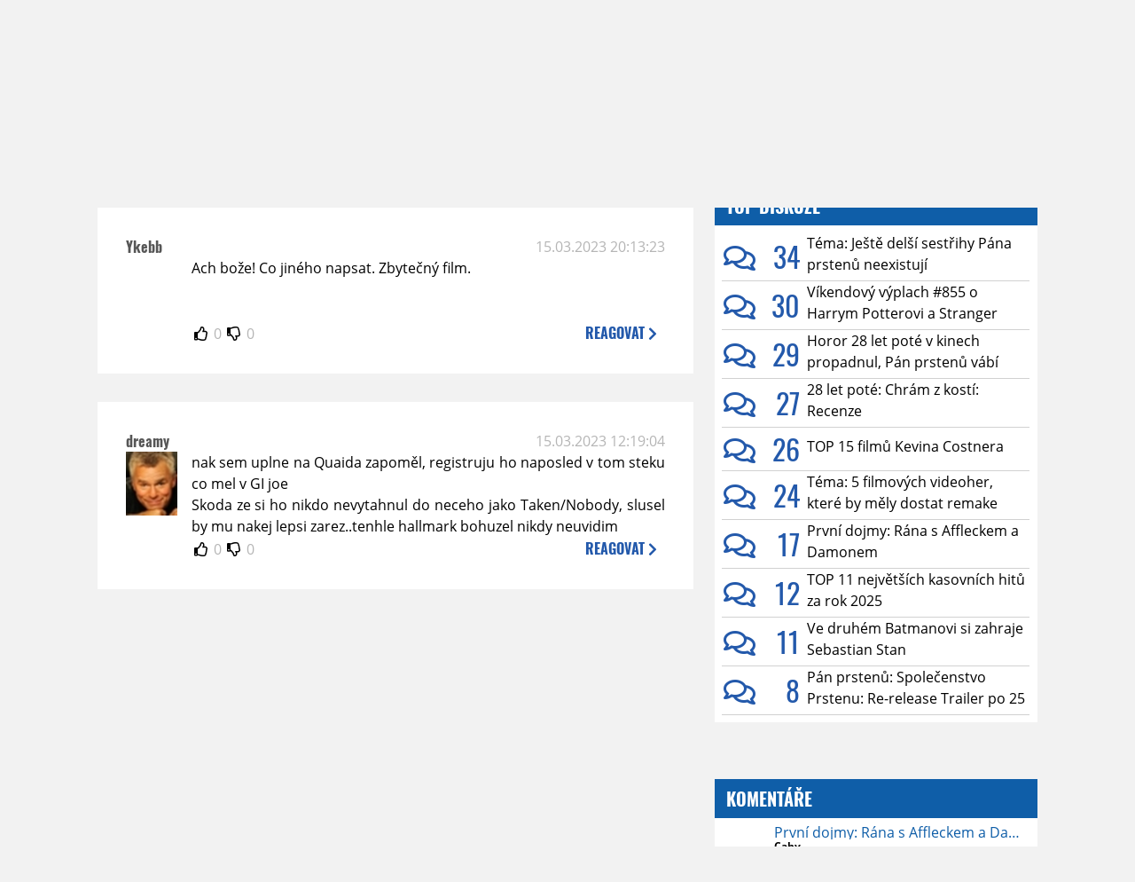

--- FILE ---
content_type: text/html; charset=utf-8
request_url: https://www.google.com/recaptcha/api2/anchor?ar=1&k=6LeTTg0UAAAAAD2KhSyAiHV97XbNn1Y36jgwipKG&co=aHR0cHM6Ly93d3cubW92aWV6b25lLmN6OjQ0Mw..&hl=en&v=PoyoqOPhxBO7pBk68S4YbpHZ&size=normal&anchor-ms=20000&execute-ms=30000&cb=cv0il8d3cr14
body_size: 49457
content:
<!DOCTYPE HTML><html dir="ltr" lang="en"><head><meta http-equiv="Content-Type" content="text/html; charset=UTF-8">
<meta http-equiv="X-UA-Compatible" content="IE=edge">
<title>reCAPTCHA</title>
<style type="text/css">
/* cyrillic-ext */
@font-face {
  font-family: 'Roboto';
  font-style: normal;
  font-weight: 400;
  font-stretch: 100%;
  src: url(//fonts.gstatic.com/s/roboto/v48/KFO7CnqEu92Fr1ME7kSn66aGLdTylUAMa3GUBHMdazTgWw.woff2) format('woff2');
  unicode-range: U+0460-052F, U+1C80-1C8A, U+20B4, U+2DE0-2DFF, U+A640-A69F, U+FE2E-FE2F;
}
/* cyrillic */
@font-face {
  font-family: 'Roboto';
  font-style: normal;
  font-weight: 400;
  font-stretch: 100%;
  src: url(//fonts.gstatic.com/s/roboto/v48/KFO7CnqEu92Fr1ME7kSn66aGLdTylUAMa3iUBHMdazTgWw.woff2) format('woff2');
  unicode-range: U+0301, U+0400-045F, U+0490-0491, U+04B0-04B1, U+2116;
}
/* greek-ext */
@font-face {
  font-family: 'Roboto';
  font-style: normal;
  font-weight: 400;
  font-stretch: 100%;
  src: url(//fonts.gstatic.com/s/roboto/v48/KFO7CnqEu92Fr1ME7kSn66aGLdTylUAMa3CUBHMdazTgWw.woff2) format('woff2');
  unicode-range: U+1F00-1FFF;
}
/* greek */
@font-face {
  font-family: 'Roboto';
  font-style: normal;
  font-weight: 400;
  font-stretch: 100%;
  src: url(//fonts.gstatic.com/s/roboto/v48/KFO7CnqEu92Fr1ME7kSn66aGLdTylUAMa3-UBHMdazTgWw.woff2) format('woff2');
  unicode-range: U+0370-0377, U+037A-037F, U+0384-038A, U+038C, U+038E-03A1, U+03A3-03FF;
}
/* math */
@font-face {
  font-family: 'Roboto';
  font-style: normal;
  font-weight: 400;
  font-stretch: 100%;
  src: url(//fonts.gstatic.com/s/roboto/v48/KFO7CnqEu92Fr1ME7kSn66aGLdTylUAMawCUBHMdazTgWw.woff2) format('woff2');
  unicode-range: U+0302-0303, U+0305, U+0307-0308, U+0310, U+0312, U+0315, U+031A, U+0326-0327, U+032C, U+032F-0330, U+0332-0333, U+0338, U+033A, U+0346, U+034D, U+0391-03A1, U+03A3-03A9, U+03B1-03C9, U+03D1, U+03D5-03D6, U+03F0-03F1, U+03F4-03F5, U+2016-2017, U+2034-2038, U+203C, U+2040, U+2043, U+2047, U+2050, U+2057, U+205F, U+2070-2071, U+2074-208E, U+2090-209C, U+20D0-20DC, U+20E1, U+20E5-20EF, U+2100-2112, U+2114-2115, U+2117-2121, U+2123-214F, U+2190, U+2192, U+2194-21AE, U+21B0-21E5, U+21F1-21F2, U+21F4-2211, U+2213-2214, U+2216-22FF, U+2308-230B, U+2310, U+2319, U+231C-2321, U+2336-237A, U+237C, U+2395, U+239B-23B7, U+23D0, U+23DC-23E1, U+2474-2475, U+25AF, U+25B3, U+25B7, U+25BD, U+25C1, U+25CA, U+25CC, U+25FB, U+266D-266F, U+27C0-27FF, U+2900-2AFF, U+2B0E-2B11, U+2B30-2B4C, U+2BFE, U+3030, U+FF5B, U+FF5D, U+1D400-1D7FF, U+1EE00-1EEFF;
}
/* symbols */
@font-face {
  font-family: 'Roboto';
  font-style: normal;
  font-weight: 400;
  font-stretch: 100%;
  src: url(//fonts.gstatic.com/s/roboto/v48/KFO7CnqEu92Fr1ME7kSn66aGLdTylUAMaxKUBHMdazTgWw.woff2) format('woff2');
  unicode-range: U+0001-000C, U+000E-001F, U+007F-009F, U+20DD-20E0, U+20E2-20E4, U+2150-218F, U+2190, U+2192, U+2194-2199, U+21AF, U+21E6-21F0, U+21F3, U+2218-2219, U+2299, U+22C4-22C6, U+2300-243F, U+2440-244A, U+2460-24FF, U+25A0-27BF, U+2800-28FF, U+2921-2922, U+2981, U+29BF, U+29EB, U+2B00-2BFF, U+4DC0-4DFF, U+FFF9-FFFB, U+10140-1018E, U+10190-1019C, U+101A0, U+101D0-101FD, U+102E0-102FB, U+10E60-10E7E, U+1D2C0-1D2D3, U+1D2E0-1D37F, U+1F000-1F0FF, U+1F100-1F1AD, U+1F1E6-1F1FF, U+1F30D-1F30F, U+1F315, U+1F31C, U+1F31E, U+1F320-1F32C, U+1F336, U+1F378, U+1F37D, U+1F382, U+1F393-1F39F, U+1F3A7-1F3A8, U+1F3AC-1F3AF, U+1F3C2, U+1F3C4-1F3C6, U+1F3CA-1F3CE, U+1F3D4-1F3E0, U+1F3ED, U+1F3F1-1F3F3, U+1F3F5-1F3F7, U+1F408, U+1F415, U+1F41F, U+1F426, U+1F43F, U+1F441-1F442, U+1F444, U+1F446-1F449, U+1F44C-1F44E, U+1F453, U+1F46A, U+1F47D, U+1F4A3, U+1F4B0, U+1F4B3, U+1F4B9, U+1F4BB, U+1F4BF, U+1F4C8-1F4CB, U+1F4D6, U+1F4DA, U+1F4DF, U+1F4E3-1F4E6, U+1F4EA-1F4ED, U+1F4F7, U+1F4F9-1F4FB, U+1F4FD-1F4FE, U+1F503, U+1F507-1F50B, U+1F50D, U+1F512-1F513, U+1F53E-1F54A, U+1F54F-1F5FA, U+1F610, U+1F650-1F67F, U+1F687, U+1F68D, U+1F691, U+1F694, U+1F698, U+1F6AD, U+1F6B2, U+1F6B9-1F6BA, U+1F6BC, U+1F6C6-1F6CF, U+1F6D3-1F6D7, U+1F6E0-1F6EA, U+1F6F0-1F6F3, U+1F6F7-1F6FC, U+1F700-1F7FF, U+1F800-1F80B, U+1F810-1F847, U+1F850-1F859, U+1F860-1F887, U+1F890-1F8AD, U+1F8B0-1F8BB, U+1F8C0-1F8C1, U+1F900-1F90B, U+1F93B, U+1F946, U+1F984, U+1F996, U+1F9E9, U+1FA00-1FA6F, U+1FA70-1FA7C, U+1FA80-1FA89, U+1FA8F-1FAC6, U+1FACE-1FADC, U+1FADF-1FAE9, U+1FAF0-1FAF8, U+1FB00-1FBFF;
}
/* vietnamese */
@font-face {
  font-family: 'Roboto';
  font-style: normal;
  font-weight: 400;
  font-stretch: 100%;
  src: url(//fonts.gstatic.com/s/roboto/v48/KFO7CnqEu92Fr1ME7kSn66aGLdTylUAMa3OUBHMdazTgWw.woff2) format('woff2');
  unicode-range: U+0102-0103, U+0110-0111, U+0128-0129, U+0168-0169, U+01A0-01A1, U+01AF-01B0, U+0300-0301, U+0303-0304, U+0308-0309, U+0323, U+0329, U+1EA0-1EF9, U+20AB;
}
/* latin-ext */
@font-face {
  font-family: 'Roboto';
  font-style: normal;
  font-weight: 400;
  font-stretch: 100%;
  src: url(//fonts.gstatic.com/s/roboto/v48/KFO7CnqEu92Fr1ME7kSn66aGLdTylUAMa3KUBHMdazTgWw.woff2) format('woff2');
  unicode-range: U+0100-02BA, U+02BD-02C5, U+02C7-02CC, U+02CE-02D7, U+02DD-02FF, U+0304, U+0308, U+0329, U+1D00-1DBF, U+1E00-1E9F, U+1EF2-1EFF, U+2020, U+20A0-20AB, U+20AD-20C0, U+2113, U+2C60-2C7F, U+A720-A7FF;
}
/* latin */
@font-face {
  font-family: 'Roboto';
  font-style: normal;
  font-weight: 400;
  font-stretch: 100%;
  src: url(//fonts.gstatic.com/s/roboto/v48/KFO7CnqEu92Fr1ME7kSn66aGLdTylUAMa3yUBHMdazQ.woff2) format('woff2');
  unicode-range: U+0000-00FF, U+0131, U+0152-0153, U+02BB-02BC, U+02C6, U+02DA, U+02DC, U+0304, U+0308, U+0329, U+2000-206F, U+20AC, U+2122, U+2191, U+2193, U+2212, U+2215, U+FEFF, U+FFFD;
}
/* cyrillic-ext */
@font-face {
  font-family: 'Roboto';
  font-style: normal;
  font-weight: 500;
  font-stretch: 100%;
  src: url(//fonts.gstatic.com/s/roboto/v48/KFO7CnqEu92Fr1ME7kSn66aGLdTylUAMa3GUBHMdazTgWw.woff2) format('woff2');
  unicode-range: U+0460-052F, U+1C80-1C8A, U+20B4, U+2DE0-2DFF, U+A640-A69F, U+FE2E-FE2F;
}
/* cyrillic */
@font-face {
  font-family: 'Roboto';
  font-style: normal;
  font-weight: 500;
  font-stretch: 100%;
  src: url(//fonts.gstatic.com/s/roboto/v48/KFO7CnqEu92Fr1ME7kSn66aGLdTylUAMa3iUBHMdazTgWw.woff2) format('woff2');
  unicode-range: U+0301, U+0400-045F, U+0490-0491, U+04B0-04B1, U+2116;
}
/* greek-ext */
@font-face {
  font-family: 'Roboto';
  font-style: normal;
  font-weight: 500;
  font-stretch: 100%;
  src: url(//fonts.gstatic.com/s/roboto/v48/KFO7CnqEu92Fr1ME7kSn66aGLdTylUAMa3CUBHMdazTgWw.woff2) format('woff2');
  unicode-range: U+1F00-1FFF;
}
/* greek */
@font-face {
  font-family: 'Roboto';
  font-style: normal;
  font-weight: 500;
  font-stretch: 100%;
  src: url(//fonts.gstatic.com/s/roboto/v48/KFO7CnqEu92Fr1ME7kSn66aGLdTylUAMa3-UBHMdazTgWw.woff2) format('woff2');
  unicode-range: U+0370-0377, U+037A-037F, U+0384-038A, U+038C, U+038E-03A1, U+03A3-03FF;
}
/* math */
@font-face {
  font-family: 'Roboto';
  font-style: normal;
  font-weight: 500;
  font-stretch: 100%;
  src: url(//fonts.gstatic.com/s/roboto/v48/KFO7CnqEu92Fr1ME7kSn66aGLdTylUAMawCUBHMdazTgWw.woff2) format('woff2');
  unicode-range: U+0302-0303, U+0305, U+0307-0308, U+0310, U+0312, U+0315, U+031A, U+0326-0327, U+032C, U+032F-0330, U+0332-0333, U+0338, U+033A, U+0346, U+034D, U+0391-03A1, U+03A3-03A9, U+03B1-03C9, U+03D1, U+03D5-03D6, U+03F0-03F1, U+03F4-03F5, U+2016-2017, U+2034-2038, U+203C, U+2040, U+2043, U+2047, U+2050, U+2057, U+205F, U+2070-2071, U+2074-208E, U+2090-209C, U+20D0-20DC, U+20E1, U+20E5-20EF, U+2100-2112, U+2114-2115, U+2117-2121, U+2123-214F, U+2190, U+2192, U+2194-21AE, U+21B0-21E5, U+21F1-21F2, U+21F4-2211, U+2213-2214, U+2216-22FF, U+2308-230B, U+2310, U+2319, U+231C-2321, U+2336-237A, U+237C, U+2395, U+239B-23B7, U+23D0, U+23DC-23E1, U+2474-2475, U+25AF, U+25B3, U+25B7, U+25BD, U+25C1, U+25CA, U+25CC, U+25FB, U+266D-266F, U+27C0-27FF, U+2900-2AFF, U+2B0E-2B11, U+2B30-2B4C, U+2BFE, U+3030, U+FF5B, U+FF5D, U+1D400-1D7FF, U+1EE00-1EEFF;
}
/* symbols */
@font-face {
  font-family: 'Roboto';
  font-style: normal;
  font-weight: 500;
  font-stretch: 100%;
  src: url(//fonts.gstatic.com/s/roboto/v48/KFO7CnqEu92Fr1ME7kSn66aGLdTylUAMaxKUBHMdazTgWw.woff2) format('woff2');
  unicode-range: U+0001-000C, U+000E-001F, U+007F-009F, U+20DD-20E0, U+20E2-20E4, U+2150-218F, U+2190, U+2192, U+2194-2199, U+21AF, U+21E6-21F0, U+21F3, U+2218-2219, U+2299, U+22C4-22C6, U+2300-243F, U+2440-244A, U+2460-24FF, U+25A0-27BF, U+2800-28FF, U+2921-2922, U+2981, U+29BF, U+29EB, U+2B00-2BFF, U+4DC0-4DFF, U+FFF9-FFFB, U+10140-1018E, U+10190-1019C, U+101A0, U+101D0-101FD, U+102E0-102FB, U+10E60-10E7E, U+1D2C0-1D2D3, U+1D2E0-1D37F, U+1F000-1F0FF, U+1F100-1F1AD, U+1F1E6-1F1FF, U+1F30D-1F30F, U+1F315, U+1F31C, U+1F31E, U+1F320-1F32C, U+1F336, U+1F378, U+1F37D, U+1F382, U+1F393-1F39F, U+1F3A7-1F3A8, U+1F3AC-1F3AF, U+1F3C2, U+1F3C4-1F3C6, U+1F3CA-1F3CE, U+1F3D4-1F3E0, U+1F3ED, U+1F3F1-1F3F3, U+1F3F5-1F3F7, U+1F408, U+1F415, U+1F41F, U+1F426, U+1F43F, U+1F441-1F442, U+1F444, U+1F446-1F449, U+1F44C-1F44E, U+1F453, U+1F46A, U+1F47D, U+1F4A3, U+1F4B0, U+1F4B3, U+1F4B9, U+1F4BB, U+1F4BF, U+1F4C8-1F4CB, U+1F4D6, U+1F4DA, U+1F4DF, U+1F4E3-1F4E6, U+1F4EA-1F4ED, U+1F4F7, U+1F4F9-1F4FB, U+1F4FD-1F4FE, U+1F503, U+1F507-1F50B, U+1F50D, U+1F512-1F513, U+1F53E-1F54A, U+1F54F-1F5FA, U+1F610, U+1F650-1F67F, U+1F687, U+1F68D, U+1F691, U+1F694, U+1F698, U+1F6AD, U+1F6B2, U+1F6B9-1F6BA, U+1F6BC, U+1F6C6-1F6CF, U+1F6D3-1F6D7, U+1F6E0-1F6EA, U+1F6F0-1F6F3, U+1F6F7-1F6FC, U+1F700-1F7FF, U+1F800-1F80B, U+1F810-1F847, U+1F850-1F859, U+1F860-1F887, U+1F890-1F8AD, U+1F8B0-1F8BB, U+1F8C0-1F8C1, U+1F900-1F90B, U+1F93B, U+1F946, U+1F984, U+1F996, U+1F9E9, U+1FA00-1FA6F, U+1FA70-1FA7C, U+1FA80-1FA89, U+1FA8F-1FAC6, U+1FACE-1FADC, U+1FADF-1FAE9, U+1FAF0-1FAF8, U+1FB00-1FBFF;
}
/* vietnamese */
@font-face {
  font-family: 'Roboto';
  font-style: normal;
  font-weight: 500;
  font-stretch: 100%;
  src: url(//fonts.gstatic.com/s/roboto/v48/KFO7CnqEu92Fr1ME7kSn66aGLdTylUAMa3OUBHMdazTgWw.woff2) format('woff2');
  unicode-range: U+0102-0103, U+0110-0111, U+0128-0129, U+0168-0169, U+01A0-01A1, U+01AF-01B0, U+0300-0301, U+0303-0304, U+0308-0309, U+0323, U+0329, U+1EA0-1EF9, U+20AB;
}
/* latin-ext */
@font-face {
  font-family: 'Roboto';
  font-style: normal;
  font-weight: 500;
  font-stretch: 100%;
  src: url(//fonts.gstatic.com/s/roboto/v48/KFO7CnqEu92Fr1ME7kSn66aGLdTylUAMa3KUBHMdazTgWw.woff2) format('woff2');
  unicode-range: U+0100-02BA, U+02BD-02C5, U+02C7-02CC, U+02CE-02D7, U+02DD-02FF, U+0304, U+0308, U+0329, U+1D00-1DBF, U+1E00-1E9F, U+1EF2-1EFF, U+2020, U+20A0-20AB, U+20AD-20C0, U+2113, U+2C60-2C7F, U+A720-A7FF;
}
/* latin */
@font-face {
  font-family: 'Roboto';
  font-style: normal;
  font-weight: 500;
  font-stretch: 100%;
  src: url(//fonts.gstatic.com/s/roboto/v48/KFO7CnqEu92Fr1ME7kSn66aGLdTylUAMa3yUBHMdazQ.woff2) format('woff2');
  unicode-range: U+0000-00FF, U+0131, U+0152-0153, U+02BB-02BC, U+02C6, U+02DA, U+02DC, U+0304, U+0308, U+0329, U+2000-206F, U+20AC, U+2122, U+2191, U+2193, U+2212, U+2215, U+FEFF, U+FFFD;
}
/* cyrillic-ext */
@font-face {
  font-family: 'Roboto';
  font-style: normal;
  font-weight: 900;
  font-stretch: 100%;
  src: url(//fonts.gstatic.com/s/roboto/v48/KFO7CnqEu92Fr1ME7kSn66aGLdTylUAMa3GUBHMdazTgWw.woff2) format('woff2');
  unicode-range: U+0460-052F, U+1C80-1C8A, U+20B4, U+2DE0-2DFF, U+A640-A69F, U+FE2E-FE2F;
}
/* cyrillic */
@font-face {
  font-family: 'Roboto';
  font-style: normal;
  font-weight: 900;
  font-stretch: 100%;
  src: url(//fonts.gstatic.com/s/roboto/v48/KFO7CnqEu92Fr1ME7kSn66aGLdTylUAMa3iUBHMdazTgWw.woff2) format('woff2');
  unicode-range: U+0301, U+0400-045F, U+0490-0491, U+04B0-04B1, U+2116;
}
/* greek-ext */
@font-face {
  font-family: 'Roboto';
  font-style: normal;
  font-weight: 900;
  font-stretch: 100%;
  src: url(//fonts.gstatic.com/s/roboto/v48/KFO7CnqEu92Fr1ME7kSn66aGLdTylUAMa3CUBHMdazTgWw.woff2) format('woff2');
  unicode-range: U+1F00-1FFF;
}
/* greek */
@font-face {
  font-family: 'Roboto';
  font-style: normal;
  font-weight: 900;
  font-stretch: 100%;
  src: url(//fonts.gstatic.com/s/roboto/v48/KFO7CnqEu92Fr1ME7kSn66aGLdTylUAMa3-UBHMdazTgWw.woff2) format('woff2');
  unicode-range: U+0370-0377, U+037A-037F, U+0384-038A, U+038C, U+038E-03A1, U+03A3-03FF;
}
/* math */
@font-face {
  font-family: 'Roboto';
  font-style: normal;
  font-weight: 900;
  font-stretch: 100%;
  src: url(//fonts.gstatic.com/s/roboto/v48/KFO7CnqEu92Fr1ME7kSn66aGLdTylUAMawCUBHMdazTgWw.woff2) format('woff2');
  unicode-range: U+0302-0303, U+0305, U+0307-0308, U+0310, U+0312, U+0315, U+031A, U+0326-0327, U+032C, U+032F-0330, U+0332-0333, U+0338, U+033A, U+0346, U+034D, U+0391-03A1, U+03A3-03A9, U+03B1-03C9, U+03D1, U+03D5-03D6, U+03F0-03F1, U+03F4-03F5, U+2016-2017, U+2034-2038, U+203C, U+2040, U+2043, U+2047, U+2050, U+2057, U+205F, U+2070-2071, U+2074-208E, U+2090-209C, U+20D0-20DC, U+20E1, U+20E5-20EF, U+2100-2112, U+2114-2115, U+2117-2121, U+2123-214F, U+2190, U+2192, U+2194-21AE, U+21B0-21E5, U+21F1-21F2, U+21F4-2211, U+2213-2214, U+2216-22FF, U+2308-230B, U+2310, U+2319, U+231C-2321, U+2336-237A, U+237C, U+2395, U+239B-23B7, U+23D0, U+23DC-23E1, U+2474-2475, U+25AF, U+25B3, U+25B7, U+25BD, U+25C1, U+25CA, U+25CC, U+25FB, U+266D-266F, U+27C0-27FF, U+2900-2AFF, U+2B0E-2B11, U+2B30-2B4C, U+2BFE, U+3030, U+FF5B, U+FF5D, U+1D400-1D7FF, U+1EE00-1EEFF;
}
/* symbols */
@font-face {
  font-family: 'Roboto';
  font-style: normal;
  font-weight: 900;
  font-stretch: 100%;
  src: url(//fonts.gstatic.com/s/roboto/v48/KFO7CnqEu92Fr1ME7kSn66aGLdTylUAMaxKUBHMdazTgWw.woff2) format('woff2');
  unicode-range: U+0001-000C, U+000E-001F, U+007F-009F, U+20DD-20E0, U+20E2-20E4, U+2150-218F, U+2190, U+2192, U+2194-2199, U+21AF, U+21E6-21F0, U+21F3, U+2218-2219, U+2299, U+22C4-22C6, U+2300-243F, U+2440-244A, U+2460-24FF, U+25A0-27BF, U+2800-28FF, U+2921-2922, U+2981, U+29BF, U+29EB, U+2B00-2BFF, U+4DC0-4DFF, U+FFF9-FFFB, U+10140-1018E, U+10190-1019C, U+101A0, U+101D0-101FD, U+102E0-102FB, U+10E60-10E7E, U+1D2C0-1D2D3, U+1D2E0-1D37F, U+1F000-1F0FF, U+1F100-1F1AD, U+1F1E6-1F1FF, U+1F30D-1F30F, U+1F315, U+1F31C, U+1F31E, U+1F320-1F32C, U+1F336, U+1F378, U+1F37D, U+1F382, U+1F393-1F39F, U+1F3A7-1F3A8, U+1F3AC-1F3AF, U+1F3C2, U+1F3C4-1F3C6, U+1F3CA-1F3CE, U+1F3D4-1F3E0, U+1F3ED, U+1F3F1-1F3F3, U+1F3F5-1F3F7, U+1F408, U+1F415, U+1F41F, U+1F426, U+1F43F, U+1F441-1F442, U+1F444, U+1F446-1F449, U+1F44C-1F44E, U+1F453, U+1F46A, U+1F47D, U+1F4A3, U+1F4B0, U+1F4B3, U+1F4B9, U+1F4BB, U+1F4BF, U+1F4C8-1F4CB, U+1F4D6, U+1F4DA, U+1F4DF, U+1F4E3-1F4E6, U+1F4EA-1F4ED, U+1F4F7, U+1F4F9-1F4FB, U+1F4FD-1F4FE, U+1F503, U+1F507-1F50B, U+1F50D, U+1F512-1F513, U+1F53E-1F54A, U+1F54F-1F5FA, U+1F610, U+1F650-1F67F, U+1F687, U+1F68D, U+1F691, U+1F694, U+1F698, U+1F6AD, U+1F6B2, U+1F6B9-1F6BA, U+1F6BC, U+1F6C6-1F6CF, U+1F6D3-1F6D7, U+1F6E0-1F6EA, U+1F6F0-1F6F3, U+1F6F7-1F6FC, U+1F700-1F7FF, U+1F800-1F80B, U+1F810-1F847, U+1F850-1F859, U+1F860-1F887, U+1F890-1F8AD, U+1F8B0-1F8BB, U+1F8C0-1F8C1, U+1F900-1F90B, U+1F93B, U+1F946, U+1F984, U+1F996, U+1F9E9, U+1FA00-1FA6F, U+1FA70-1FA7C, U+1FA80-1FA89, U+1FA8F-1FAC6, U+1FACE-1FADC, U+1FADF-1FAE9, U+1FAF0-1FAF8, U+1FB00-1FBFF;
}
/* vietnamese */
@font-face {
  font-family: 'Roboto';
  font-style: normal;
  font-weight: 900;
  font-stretch: 100%;
  src: url(//fonts.gstatic.com/s/roboto/v48/KFO7CnqEu92Fr1ME7kSn66aGLdTylUAMa3OUBHMdazTgWw.woff2) format('woff2');
  unicode-range: U+0102-0103, U+0110-0111, U+0128-0129, U+0168-0169, U+01A0-01A1, U+01AF-01B0, U+0300-0301, U+0303-0304, U+0308-0309, U+0323, U+0329, U+1EA0-1EF9, U+20AB;
}
/* latin-ext */
@font-face {
  font-family: 'Roboto';
  font-style: normal;
  font-weight: 900;
  font-stretch: 100%;
  src: url(//fonts.gstatic.com/s/roboto/v48/KFO7CnqEu92Fr1ME7kSn66aGLdTylUAMa3KUBHMdazTgWw.woff2) format('woff2');
  unicode-range: U+0100-02BA, U+02BD-02C5, U+02C7-02CC, U+02CE-02D7, U+02DD-02FF, U+0304, U+0308, U+0329, U+1D00-1DBF, U+1E00-1E9F, U+1EF2-1EFF, U+2020, U+20A0-20AB, U+20AD-20C0, U+2113, U+2C60-2C7F, U+A720-A7FF;
}
/* latin */
@font-face {
  font-family: 'Roboto';
  font-style: normal;
  font-weight: 900;
  font-stretch: 100%;
  src: url(//fonts.gstatic.com/s/roboto/v48/KFO7CnqEu92Fr1ME7kSn66aGLdTylUAMa3yUBHMdazQ.woff2) format('woff2');
  unicode-range: U+0000-00FF, U+0131, U+0152-0153, U+02BB-02BC, U+02C6, U+02DA, U+02DC, U+0304, U+0308, U+0329, U+2000-206F, U+20AC, U+2122, U+2191, U+2193, U+2212, U+2215, U+FEFF, U+FFFD;
}

</style>
<link rel="stylesheet" type="text/css" href="https://www.gstatic.com/recaptcha/releases/PoyoqOPhxBO7pBk68S4YbpHZ/styles__ltr.css">
<script nonce="8w_XYF3r8kootsXkqI6Pkw" type="text/javascript">window['__recaptcha_api'] = 'https://www.google.com/recaptcha/api2/';</script>
<script type="text/javascript" src="https://www.gstatic.com/recaptcha/releases/PoyoqOPhxBO7pBk68S4YbpHZ/recaptcha__en.js" nonce="8w_XYF3r8kootsXkqI6Pkw">
      
    </script></head>
<body><div id="rc-anchor-alert" class="rc-anchor-alert"></div>
<input type="hidden" id="recaptcha-token" value="[base64]">
<script type="text/javascript" nonce="8w_XYF3r8kootsXkqI6Pkw">
      recaptcha.anchor.Main.init("[\x22ainput\x22,[\x22bgdata\x22,\x22\x22,\[base64]/[base64]/[base64]/bmV3IHJbeF0oY1swXSk6RT09Mj9uZXcgclt4XShjWzBdLGNbMV0pOkU9PTM/bmV3IHJbeF0oY1swXSxjWzFdLGNbMl0pOkU9PTQ/[base64]/[base64]/[base64]/[base64]/[base64]/[base64]/[base64]/[base64]\x22,\[base64]\\u003d\x22,\[base64]/wpgWIAw/CcKJPkHDjRFMwp7DtsOyClzCgBTCnMOVHsK6b8KnXsOmwqXCqU43woIkwqPDrkzCnMO/H8OWwqjDhcO7w5MywoVSw6cHLjnCsMKkJcKOIsO3QnDDv3PDuMKfw7/DsUIfwrFfw4vDqcOHwrhmwqHCsMKoRcKlbMKbIcKLd2PDgVNzwojDrWtCRzTCtcONcn9TMcO7MMKiw55vXXvDrsKsO8OXVCfDkVXCrcKTw4LCtFt/[base64]/CrcO4w4/DncOlTMK3w5Qtw7FgBsKdw6E/wpzDhiIrX1o0w5RDwqpDHBl5Z8OSwobCg8Kuw47CmSDDvBIkJMO6Q8OCQMOWw6PCmMOTdRfDo2NoKyvDs8OgMcOuL14vaMO/IGzDi8OQD8KUwqbCosOjNcKYw6LDq07DkibCiX/CuMOdw4XDhsKgM1M4HXtDMwzClMOxw7vCsMKEwoLDj8OLTsKKLSliOnMqwpwsU8ObIjrDrcKBwokIw7vChFAUwo/Ct8K/wp/CoDvDn8OWw63DscO9wo10wpdsBcK7wo7DmMKCB8O/OMOXwqXCosO0A3nCuDzDjEfCoMOFw5htGkp8EcO3wqw4FMKCwrzDq8OWfDzDsMOVTcOBwoLCpsKGQsKqJygMZjjCl8OneMKfe0xpw4PCmSkRBMOrGCliwovDicOvW2HCj8K8w751N8KxbMO3woZ+w6B/bcO7w5cDPCNWcQ15VEHCg8KiJsKcP1bDpMKyIsKjRmINwq3CtsOEScOkUBPDu8OOw44iAcK0w7hjw44vVGNGHcObI3nCiwPCvsOxLcObLgLCl8OJwoY4wqgiwq/[base64]/DssKRwq/Dn8K6LcOnTSN7SgswdEJHccOmcsKTwqHCusK0wqAEw7bCrsO6w71ZXcOJPcKNKMKOw40ew5rDl8OXwpbDjMK/wqYLPBDDuHDCmMKCCnHCt8Omw53DqyTCvEzChcKOw54kCcO7D8Kgw7PCgHXDnDBXw5zDq8K7csKuw7jDosOXwqddPMOLwonCosOcF8O1woNAbMOTdj/DicO5wpDCtWBBw7PDpsOWO1zDsV/CoMKRwp5UwpkWOMKLwo1+UMK3JB3CrMKLCTbCnWbDgxp4YMOZYH/Dg03CiQjChWHCvCLCg35RE8KNScKqwrLDhcKuwqDDgQvDnxDCn07CmsKbw6YDL0/Dhj3ChjXDssKPGcOVw7B5woY2asKed3Ryw4NCDH9VwqjCnMOHBMKLAVLDi3LDuMO3wrfCuxBswqHCrlzDkVYBCirDok0aUDLDmsOKI8O2w6oaw70dw5c8QRh3NUHCjsK7w4bCvE99w7TCgC7DsS/[base64]/DpcKZeMOGP8Kbw43ChMKQw6jCq8Ktw7/DisKzwrdLbiM3wqPDthvCiQpJScKMXMKZwrDDicODw68cw4fCncOHw7s5Sw1jSzRYw6BMwp3Ch8OlZMOXLy/CjsOWwrvDksOYf8KmX8OwR8K3ZsK6OxLDuirCjTXDvGvCsMOIMx3DqFHCj8Kiw4sfwqTDlwlSworDrsOZOMKCYFpCf3QrwoJHbcKAwrvDokRba8Knw4UtwrQMHnfDj39sdFoXNRnCiUNpSj/[base64]/dcOeJ2rCo8OeL1LDgcKTIj9bw6JCw4hFIMKuw6rCuMK0B8ORU3Qnw6LDsMKCw4MvbcOXwokpwoPCsysic8KAKgbDkMOHSybDtEjCgF7CmsKXwrfCkcKzDWDCkcO7PVUiwpYiUDF1w6YcdmXCgEPDjBMHDsO8VMKgw4XDmR7Dl8ORw67Di1/CsnbDvELCiMKsw5Zzw7k1OEE3AMK2wpHClwHDpcOSwpnCi2JPOWVASDbDpH5Uw7/Dnig6wq5PKULCn8K1w5rDmcO8bWjCoUnCssOVF8O4G253wobDrMKUw5/[base64]/ChF0PJB58PcOuKcOhNcO5XsKDwptbwozCqsO2aMKaWBjDjxtdwrNzfMKqwpvDsMK5wrk3w4wAIy3Ch37Cu3/CvWLCnAARwoMJA2Q6PmNGwooVR8KVwqnDgF7DvcOWI2TDmgbClA/CkXILaF0cfTYhw4JXIcKcV8OJw65aanHCg8OLw5nDlRrDssO0ZAcLJxDDvcOVwrhPw7oswqjCtGFBZcK/EcOcQ3TCqTAawpHDj8Oqwr0IwpF8VsOxw4lvw7Mswr4bb8K7wqzDrcKdJMOnVnzCuDBDw67DkEPDjcK1w7ZKQ8Oaw4jDghYZIgfDtBBgTkXDh3U2w5HCk8O/w5VrYh44KsO4wojDosOwTsKow5B2wqwpZ8Ktw74HUcKWKUw/d09EwonCgcOgwq7Ct8OPaxEvwqUHesKUcyjCs2nCocKSwpFXEn4bw4hFw5ZUSsOXEcO4wqw+Y3N9bxTCrsOWasOiU8KAPMO0w7USwpkrwr/[base64]/CnDTDoQPDskktTh9Nw63CpXUwAT/DnxfDtsKZeCN7wrViKTkSSsKpZcO5BWHCsVLDiMOWw4h8wrVgewNHw4gNwr/CoSnCijwsDcO3D0cTwqdUWMKZOMOKw6nClhERw69twpbDmBTCim3CtcORN2TCiyzCjXBlw5wFYwvDncKXwpcMFsO2w7zDjW3CvV7Cn0N2XcORV8OCfcOQIDstC0hjwr4uw43CtAIyRsOkwrDDq8K1woUTVsOrFsKJw6BPw6A9FMKBwp/DjRfDoTzCgMOyUSHDrcK9EsKjwqzChnAwA3rDuAzCpMOSw4U4I8KIKMK4w64yw7JvZwnDtMOiP8OccFpkwqfDk35JwqdiUl/CqypSw5xhwqtDw5EkdhrCv3XCicObw4HDp8OIw4bCixvDmcOBwqkYwo09w7AzP8Kab8OJJ8K2eT7ChMOjw7vDoyzCtMKtwqsuw67ClC3DncKQwpvCrsO8wqbCp8K5CcKuGsKFSUMrwp8pw5l0DknClFLCnmfCkcOMw7I/SsOGeWAswo86HcOrGhMiw6zDlsKbw63CoMKowoALYcO9w6LDhyDClcKKWMOTMjXCtcO3cSXCsMKRw6dDwpXDisOQwpJQDT/CjMKdbz4tw7zCmSdqw7/[base64]/[base64]/CuyQ6w59/JsKDwoxQQsOVNgYHOFA3SsKlwoXClwknDcK7wqt3ZMO+AMKuwo7Dsl0Cw5nCrcKBwq9Lw4sRAMKUw4/ChVHDk8OKwpXDmMKMAcOAejjCmlbCph3Do8K9wrPClcOBw4ZTwrkYw4jDkFXCksO8wobCgEjDhcOmeB0ewqcNwplbDMK2w6VMfMK6wrfDjyrDoSTDrwx/wpBywoDDp0nCicOQW8KJwqLCu8Krw7pKJRvDkVACwoJ2w49owop1w6JqJ8KuLhDCssOXw4zCk8KnTm5GwrVdShtJw4vDrF/DhXxxbsOvDkHDji/DiMKIwrrDqAZdw5LCvMKYwq8cYsK7w77CnhLDg0vCmD4ww67DnWLDnX0kK8O4NsKXwprDpz/Dog7DnMKcwr0dw5haHMOWwoEewrF9esKSwrUOCsObdV1iP8OjD8O4CTZBw4MywoHCosOowrE/wrTCqhDDphoRXALCimLDrcKew6khwo3DmmPDtRE4w5nDpsKFwrHCtB82wovDqXrCj8KbaMKqw6vDocKkwqHDmmoKwpl/wr3Ct8O2X8KowpPCrDIQGg5XTMKPw75pYgZzwrZLcMOIw6fDocO0RBDDi8OqBcKnd8KYRBY+w5/DtMKrbFzDlsKVPGTDgcOgX8KHw5MkZTvCh8K/wrHDkMObU8KAw6ECw6B6ARJMJnNXw7vDusOVHgFhO8Kpw4jCpsO3w71HwrnDlANlZMKvw4xRChnCscKQw7TDhWjDixTDg8KAw7IPXx4qw5AYw7TDm8Knw5deworClgsTwqnCrcOYCXJxwqhJw6c1w7spwoEkKcOow7M8BjMxH3DDrGoWREg/worCp2lDI03DrxfDlcKlLcOOZQ7Ch3hbK8Knw7fCjTcew7/CsiTDrcKzdcK7b054Y8OVwrIzw58zUsOaZcOYPC7CqcK5SVEpwoPDhU9SNcOrw4fChsOdw5XCsMKkw6ldw50SwrBXwrlqw43ClGduwrBXOQjCqcKDWcO2wpQZw7TDtj9zw7hPw7vDgnvDiDTDgcKpw4heBsOHOsKUOCbDrsKJWcKew5Vrw6HDqgp9woVWA0/Dqz94w6ghOBdjRh/CncK2wrzDhcOCfTB7wpHCqAkZesOpWjF7w49swqHCjUXCp2DDokbCoMORwrUOw5F/w67Cj8KhZcOSfwLCkcKNwoQnw7psw5dUw79Pw6QmwrwVw5w/[base64]/DjVnDmXVTUC3Dr8OsGMKvwoUydcO0GcKVWMKEwr8hUys7aATCgcK1w7Avwp3CscKbwp1rwo1Dw5hjNsKow5IidcKtw48dKW7DvT9oCirCrx/Dklk5w5fCtU3DrcKMw6nDgRkycMO3ZSlNLcOaW8OFwqHDtMOxw7Rxw77CusOje03DvGkYwonDo2kkTMKSwq0FwqzClR3Dnn9LWREBw5TDv8OKw7JuwrIEw5bDhcK2HHTDt8K9wr4LwqIqFcOsfg3CssOKwpjCicOWw6TDj1MIwr/DoDY/wrI1bRrChcORLQZ6dBg1OsOAF8OcHWF2IMKWw5zDl2wgwp8VQ0HDn20Bwr3CgUXChsKNDykmwqjCvz0PwrPCoBYYUyLDvATDnwnCtsOPwr/DhMOVdGXDjTrDlcOaLStKw7PCrCBZwo0BS8K6KMODRBVywqxAfsK7UmoHw6oiwqjDq8KQMcK6UwTCgwrCsxXDg1rDhMOqw4nDgcOfwrNEJcOYPA5/[base64]/ClcKpYDRCwoDCqsKjIhElCsOfDl4PwpNlw4hxPcOuw7nCkA8zwoQONxnDiQbDk8ORw7I1PMONb8Opwpc9SAPDvsKowq/DqcOMw7nCgcKWIh7Cl8K+RsKtw5Ula3puCA3DiMK9w7LDlcKZwr7Dsyo1JnxNASLCnMKJR8OGTcKow7LDv8ObwqhpWMKDbcKEw6zDpMOPwqjCsTsdJcK2Lz0iEsKJw7sgScKVe8KBw7/Cl8OjaxMma03DnsK/JsKTNGluTl7DlcOYL01vMGs6wotOw7cmAsKNwrRkwrnCsj9mUz/CrcKbw4R8wqIUfFQRw4fDicOOEMOia2bCocKAw7PDmsKfwr7Dt8Ovw7rCqwzCgsKOw58Zw7/CucOmCCPCo3oPKcK5wrbDksO9wrwuw7hiXsOXw7JwC8OYScO1woXDjTUUwrzDjsOcVMOEw5trGHhKwpR3w5LCssO0wqXCmyvCt8O7M0DDgcO1wq3DvUUXw4AJwrJtZ8OIw7YkwoHCiyMfeiFHwq/[base64]/[base64]/[base64]/[base64]/ClS3Cvld4QBzCvsKpw5kKYB3CvWnDrcKqfQPDmn4XbwrDsn3DvsOfw4FkWStIU8Ovw4/DpDJawpLCt8Kgw5Yawqwnw5ROwpthacKHwprDicKEwqkLTlRQX8KPbW3CjcK7FcKCw7cpwpMww59eH1sXwqPCicOkwqLDrnIAw5JhwoVZw5wywrXCkH/Cv1vDs8KHEQDCgsO/I1bCt8K7bFvCrcOgM3QwYy84wpzDt04vw5EswrRgw74fwqNCZ3HDlzhRHMKew5fDtcO/PcOqUiDCoVc3wqV9wo/ChMOaME5Nw47CncKCP2LCgsOWw47CvjPDu8KXw4dVPMK6w6QaWCLDhMOKwqnDqiTDiAnDj8OqXUjCrcOTAGHDosKQwpYZwpfCu3ZDwpzClkDDuCLDmcOMwqDDgm09w73DiMKdwqzDhGnCvcKuw7rDmcOZasOMPgwKOsOKRUZdK2Ajw5xVw5/DrFnCv2XDn8OZOxrDoVDCssO6EMOnwrDCi8Oxw4kqw4PDvHDCgDMwbkVFw6PDljTCksO8w5vCnsKMa8Osw5cpIkJqwpstAGtdD3x5NcOvHz3DlsKTdCQ0wogPw7fDmsKQT8KaXzrDjRdRw7UvCnzCsWI/HMOIwo/DrEjCkR1ZUsOwfi5PwpLDq0Bdw5pwYsK0wqfCncOID8OTwpPCu3HCpEt4w542wrfDrMOVw65XFMOGwovDqsKrw6lrFsKvcsKkM1/Ch2LCtcKWw4I0FsOyH8Oqw7MHKcObw6PCqGJzwr3DtArDkDY9Gj0IwoMqZMKew6DDrU3DmcKKwqPDvipfKcOzQ8KNFlPDnR/ClR8oIgjDnnZTbMODAS7CuMOBwrV8KlDCqErDmC/DnsOQNcKBNMKpw4TDtcOEwoQkCWJNwoDCq8KBBsO0M1wJw44bw6HDuyEqw4DCtcK6wo7CucOAw68/[base64]/DjWnDoMOpB8KXw5LCuHrCqsOiPMKVw7xJQz4FIMO2w5FcdgrDncOGJMKmw67DhnYbYCjCjhMLwq57w67Djy3Cmh4Vwo/CjMKmw5AHw63Cj1IZfMOQK0Mewp1+P8K5cgvCkcKVMwnDtABjwodSG8O6e8Oqw61aWsK4TB7Du1x4wpIpwoktdj4XD8KiRcKYw4pEZsKJHsOATEB2wo/DijvCkMKhwqpBBF0tVA4hwrnDmMOXw4nCusOgCUfCoCsyL8Kuw4xSZ8ObwqvDuBwmw6PCpMKKASFBwoslVMOuM8K+wplNb3XDtGJxSsOPGyLCqcKEKsKmEXDDsH/Cq8OuVCsjw6RTwpHCpXjCh1LCrz/[base64]/[base64]/wrw3wo3DuMKvw7pqw6hNw4vCljhZfMKQw5fCtcOaw7/DvwrCr8KvFGwBw7wnE8Odw58MNU3CnBDDpngJw6bDpD7DjEPCrcKPQ8OOwrRYwq3CjQrCiGLDoMK5ei/DocOeXsKZw4XCmkVIPlfCgsOkYEDCj11Ow4DDjcKdfWLDucOHwq44wooAJ8OqOsKRJCnDnX3DlyMlwoUHUmzCo8KVw7TClcOGw5bCv8O0w7ADwpdgwoHCmMK0wqnCgsO1woQFw5jCnUrCgkdiw7HDnsKjw7TDm8OTwrLDmcKUCXDDj8KSYXBVIMO1L8O/Xg/Cv8OWw79Zw4DDpsOOwo3CjT9nZMK1RsKxwp7CpcKOMzfCmkBtw4HDvsOhwqLDr8ORw5Q6w4U5w6fCgsOEw7LDp8K9KMKTGgbDrcKRLcKMckPChMKNAHDDicO1HGvDg8O2YMOIN8OUw5Ypw6Ucwr5owrLDuSzCmsOXZsKhw77Dvi/[base64]/DksOgw5oFw60zw4wgfsKFw48LJ0PDmA1Rwogaw5fCv8OaMU4DD8KUMxPCkmrCkydMMxkhw4JRwqjCjCHDmA7DhEtWwqzCt3nDrV1BwokAwp7CmjLDosKMw68mV2UYP8K5w6jCpcOSwrXCksOYwprDpGYlbsO/w4V/w5DCsMKCLEtfwqDDs08FQ8KWw73Co8OaIsKiwrUZK8KOP8KxQDRFw7AEX8Ktw7jDuyHCnMOiemQTQjQ3w4vCvSkKwrXDqSELRcKywrwjU8Otw6bClU/[base64]/Di8Kswr/DjcKLw6Nqwppyw5rDqcOhSMKIwrHCrE7Co8K2dlLDmMOhw6IcOyLCoMKPBMOOLMOHw5DCmsKnWDXCrw7CuMKdwosuwqRvw7NQe0A5DF1vwpbCsDjDry1IZRh3w5QKUQB6H8OJfVMTw6oMPi8AwqUzacOCeMKIZhPDsE3DrMK7w5vCrk/ChcOHHjp1OGfCk8Okwq3Ct8KlXcOSLsOSw6rCimDDqsKGXUjCpcKgCcOSwqfDmcObXQPCggvDtnLDvcOQccOlacONfcOUwpUNN8O1wrrCj8OTdC3Cngwewq/[base64]/CnQlxX3MOcgDCv8Odw4VOHsODXjZ6w6zDkWTDnTbDm28BdcK7w5kdDsK2wpVuw4/DuMOxakfDvcKGJGPCpEfDjMOxTcODwpHCknA9w5XCmsOZwonCgcK9woHCnwJhQMOFCm5Zw4jCgMKnwprDpcOwwr7DlsK/w4Y0w5RNEcOtw7HCowU7bnInwpMTSsKewoLCosOcw7RtwpPCpcOJc8OgworCtMOSa37DisKKwocMw4tyw6p2YjQ4woxjMV8zOcKjSUvDth4DW2Jbw57DmMKcLsOpS8KLw4Eow7E7w5zCm8KDw67CksKGCVPDuUjDinYQV0zCkMOfwpkBSRtSw5vCqVl/wo3DkMKpDMObw7U3wp1Nw6FJwpFuw4bCgE3CmnvDtz3DmAXCvyV/EMOTKcKyLU7DrijCjQ19L8OJwrLCgMK/wqElYsOkWMOtwrvCkcOpClvDm8KawqETwrFuw6bCnsOTbELCj8KuKMO2w6zCkMOOwoEswqBhHjfDkcOHWV7CqErDs1Qpchl9fMOSw4nDsE9WaXTDocK5UcO5H8OPUhYWTWwfJSPCrmTDo8Kaw5PCmcKRwptvwqTDvUbClz/[base64]/DsCHCnMKkwrHDuzPCvnzDmsOHwr8Cwp1hwrVGMcKOwr3CsypOecKow5QSUcK/NsODQMKMXi8gG8KHC8OJaXwoYihTw55Iw6nDlDIbSsKlI2A1wr98GlnCvRXDisOrwqUgwpDCtcK0wo/DkVfDimcxwroHecOxw69vw6HDqsOsSsK7wqDCu2E0w48ZacOQw7ciOyMpw5PCucK0LMOyw4tHHiPCgMK7UcKNw4vChMOLw41iTMOrwpzCosKuW8K2WkbDisOdwqfDtCDCj0nCgsKswo7DpcOoVcOiw47Cj8O/RCbCsHfCoXbDtMOOwq0dwqzDmRF/w5pJwqUPM8OdwrrCuRXDmMKLJsKNbjxWCsKpGgXCmsO4EjVyOsKfNMKbw45Iwo7CiCljH8O8wqo1axTDi8Kgw6jDg8KMwrpww43CvkMsGMKow5BudS/[base64]/ClMKKY8OQw4U3wovDpQTDlxvDkHV0Tis7HcO+DjEgwqLCjA9KHMKWwrB6TXfCriN1w6ZPw6xpHnnDjy8swoHClMKmwo8qM8KRw7xXdB/DuXdGfAcBwoLCoMKlF3Ztw7LCq8K5wqXDvsKlOMKLw7/CgsOCw5NTwrHCgsOow4JpwovCm8OAwqDDlRxtwrLCuSnCmMOTF0rCgV/DnjjCgWJdVMKOYAnDtQlBwoVCw597wq3DjkcIwqR4wo7DisOJw6l5woXDjcKRNjV8BcKOcsOJNsOQwobCk3bCnCbCuQ9OwrbCimrDuEsPbsOTw6fCocKHw6TCm8KRw6fCqsObLsKrw6/DiV/[base64]/[base64]/FnhPK0vDt8KObGZSwpLDs8K2LcKsVWrDhRfDsAwmSyrDnsKuZMKVaMKDwqvDuVDDqjUhw7zDv3DDosK3wqVhCsODw4sUwo8PwpPDlsOjw7fDvcKJE8O/[base64]/Cu8OQwroKTy3DrB1HwpMqMMKgYn8pCsKVwohaXMORwoLDvcOVEXvCvMKvw4rCqzzDicKyw7vDssKawqE6wp5SSxtKw43CgikfbsKkw7PCr8OsG8OqwoTCk8KIwpV1E0s+TcO4H8KYwrNALcOmEcKUO8O6w7bCr2zDnHLDpsOMwrbCs8KowphWesOewo/DlWMiAxrCoD1+w5E1wpc6wqTDlFTCrMOjw4HCoUhFworDusOvO3HCvcO1w75iwq/[base64]/ClcKEHV/Ds8KsVzZPw5paK0DClcOQJ8OUwoTDgMKOw7fDgCcuw7TCncKiwpkUw7vCuhnCi8OAwp/[base64]/CrMKBR8OLPQ3DtnUKD35wwoQGwrfCisK1w7psecOLwrdlw73ChCNjwrLDkHfDk8OSHxhlwqd/DkBPw6nCjX3DtsKHKcKXdyIpdMKNwr7CngPDnsKbW8KPw7XCqVPDpnMpLcKxJHHCisKtwp4xwq3DpErDk1Bnw5licy/DksKGIMOgwp3DrjFSTAdTacKfesKeAhDCl8OBMcKHw6xkRMOXwphnOcKtwqoOB2zDo8O6wojCtcOpw4V9SkF7wq/[base64]/CpcOJwoM1DiQeNEk6VsOXKcOiw6lZecKQw6c8wqRhw6LDnwjDnCjCiMKGaUg9w4nCgwJ6w7rDusKzw7wQw59fNcKIwowNEMKEw4hFw5fDhMOqY8Kewo/[base64]/Y2zCpsKyTMOew4/CrMKSwobClkc/d8KbbQ/CssK9w4/CvXLDmV/CiMOUXcOrc8KSw7QGwqnClgNAGStiwrxPw49MGjYjIFg9wpEkw6FOwo7DvkQyWFXCucO5wrgMw7QAwr/ClsKwwpzCmcK3QcOxK15OwqEDwpEyw5Igw6Erwr3DjibCul/Cv8OMw4pEa2luwqzCicK2cMOBBnkbwoI0By8wXcOpZxEyRcO0HMK6w6zDqsKHQWTCiMKrWRZNUHlcw63CgzjDlwDDokN4RMKuXi/[base64]/Ckztfwq7DpMK4wr7CpMKKasKoVUR/[base64]/[base64]/w6LDi8Kfw7bDlsKOIXTCnTo3w6zCqMK9BsOrw6sLw5nDj0XDiz7Dg0bCrFVueMOpZT/[base64]/Cgg3DgcOvQGoMwqvCo8O6GcOuTRPCmsORwqXCg8Ojw4XDnj17w5teAw15w7wTDBc0HGXDq8OADVjCg0HCrUjDiMOnJkfCmMKjNS/[base64]/BcOIwqHCtsKzw6pCIMKmeMOIfTXCpMOXwr8OwpVzwr7DhlPCtsKTw6zCvSrCpcKwwo3DmMKxJcOZbVtKw5bCjxZ7QMKWwrPClMKBw5TCtMOaT8K/w4bDsMKEJcOdw6zDscKZwrXDjko3BhQgwoHCv0DCsHoTwrU2NTUEw7UNVcKAwqoNwpPClcKXNcKlRktOXiDClsOALVkHacKrwqASe8ORw5vDnEU6c8K/I8O4w5DDrTXDrcOGw5VnIcOlw5DDqg1qwq/Ch8OpwrkXXyZYb8KAfRbCsg0KwpAdw4PCogbChQXDncKGw4o2wrPDv2HCvsKSw5zCgA3DhMKQSMONw44NWUPCrMKpVjUQwrlqwpDDncKCw5nDl8OONcKiwq9XTyzDpMOBCsK/RcOXK8O+woPDgnbCr8Kfw7rDvlxkBxAPwrlmFFTCjMOvUmxvS1d+w4Zhwq/CucOMJBzCj8OULTnDhsOYw4XDmELCosOqN8KOXsKVw7QTwpZ3wozDry3CuijCoMKQw4M4VXdxFcKzwq7DpgPDq8KcCj/Dv1htw4HCtsOmwqQGwrfCgsOTwqfDqzDDpWx+c0nCgV8JVsKJFsO3wqUJX8KgSsOoEWYaw6nDqsOQfQ3CqcK8wrE8FV/DnsOsw5omwopwH8O7OcOPNVPCiA5HN8KtwrbDuh9RTsOtG8O/w7dqe8Ouwr4RKX4Vwq4dHmPDqMOBw5RbOAvDlmpsGRXDpQA4DcOZwqjChignw4nDusK+w4YoKsKrw6fDscOCCsOzw57DswfCjE8NLMOPwrMtw6wAaMKBwpBMe8Kcw6HDhysPOmvDsn1FFFVMwrzDvFrCjMKvwp3DoHADYMOda13Dk2XDiALDpz/DjC/ClsKsw5bDliBDwqwsfcOnw7PCmDPCosOmS8Kfw5LDm3VgWEDDscKGwobDlQ8iCHzDj8OQd8KOw7tXwq7DhMKtQ03CrGHDvRXChMKxwrLDnkdqVMOqF8OgGsK5wrNXwp3CnUrDo8O/w7cBBMK3e8KETcKUGMKSw5RFw71Wwq50d8OEwpvDiMKJw7t7wobDncOhw4l/[base64]/OkjClMOkw7dSQWtgwq9eXF1XBCdEw4Jew7gIw5kEwp7CtyPDq1fCqTnCqz/DvmpHFxU1QGLCpDosB8Kywr/[base64]/DvUPClMOuw5vCp3zDmMOqdxPCscOJw5XDqmLDvjbDkAcxw4dXCMO2VsOlwqjCijvDlMO0w7t4SMKhwprCncKKTEAXworDjn/ClMK7wqgzwp8GMcKGMMK/XcOiWylGwrk/C8OFwqfCh0TDgRNqwofDs8KHEcOCwrwiRcKSUAQkwoEjwrYIasKvNcKSQMKbajVxw4rCm8KpFxM3PWMJQ15sM3PDq30FP8OsUsO3wq/DuMKnbDZBd8OPIBICW8KVw4HDqAdGwqlwYgjCnkt0UF3Ds8OawpbDvsK6XjnCmisBDgDDn2jDmsKVMkzCjUY7wqLCsMKpw4/Dp2bDhkopwprCkcO0wqUTw5PCq8ORRsOKLMKvw4TCm8OHND4fAULCjcO+fcOwwqwjC8KxAGfDq8O8QsKECRTDhnHCkcOGw7PDg1LCksK2DMO/w7vCug0XCW7Chi4zwrHCrMKJfcOlfcKUG8KQw5DDklPCssOzw6XCmsKyOWBEw47CnMOPwq/[base64]/[base64]/E8O4asOJwprClhrDohxhGBDDqcK+C8KdwqTCp1bDucKyw7ZEwrfCuk3CpGrCscOyf8KGw7Y3fcO/w5/DjMOKw7wFwqjDqXPClQ5zeSIzFCcaYsORfXfCpgjDk8Okwp7DqcO8w6Miw47CsVZrwqVEwo7DgsKQSTQ5BcKAR8OfR8OKwonDl8OBwrrCmFjDkCtVFMO0KcKCVMOFCsOUw7/Dg38wwqnCiVhLwqQaw448w6bDscK/wo7DgXbCimfDo8OEERPClSbCksOvPn5kw4tdw4TDscO9w7JWO2LDrcKbPUl+SHI2L8Owwq1zwqV5cxVbw68Dw5/[base64]/[base64]/YwXCq39Ow4fCgsKXfsK9wrbCv3gdw7rDrcK7B8OhAsOmwpgPDG/CmTUXa0ZgwrzCryw7AsKZw5fDgB7DscOEwqAaIBzCkE/CmMO/[base64]/DhsK4AS09w7zDunfDhkkpw6Z8HcKlwqRiwqUqcMOPw5bCviTDkgwZwoTDsMK4WC3ClsOKwpRqecKLFibDoXTDh8OGw4PDhjzCjMKbXinDnyrCmBBvcsOVw5oKw6I8w7MSwplbwpQffGJMIFsJV8KEw7jDjMKVRlPDuk7CpMO/w5NcwrjCkcKxCRvColh/ZMOcL8OkLC3DvgoWIsOhBkXCsm/Dm3IGw5JOTQvDti1JwqsVHzvCq0/Cr8OPEQ/CunHCoV7DucOObnckHjczw65gw5M+wpMiNhYZwqPDscOrw6XDhmMNwqIgw47DrcOuw7J3w67CkcKLIkg7w4AKcjJ7w7TCki96L8OnwrrCjg9Uah/[base64]/w7phwqZMV006w6fDgMKuw5c6wqrDt8KPf8OlwotuWsOYw5wjYnzCsXlWwqp3w7dzwokjwo3CqMKqOWnDsHbDlTbCqybCmMOfwozCk8KNQ8OVecOGW25lwoJGw5jCiSfDusOjFcOcw4Vaw5DDiixBMzfDmiXDrxVGwr/CnAUmHWnDvcOBQE9pw5oMFMKcCknDrWVSL8Kawo18w4LDu8ONbAHCisKjwqxxUcOzfE/Dr0Mqwp9EwodyMHIgwpLDtMO7w44QXmBtNhjCkMK2CcKDQsOxw4IxKmMjwqgaw5HCqhVxw4/Dh8KJd8OlS8OWbcKiZFPDhlpgYS/DusKqwqA3FMObw63CtcKMVH7DiiDDq8OVUsKTwp4bw4LCt8OzwqHCg8KKIMOnwrTCmkUoDcOJwr/Ct8KLbn/DqRQXRsKaOWptw47Dj8OteF3DvFQsX8Oiwrt4bGJrcC3Du8KBw4VIa8OyKXHCkyHDqMKew5xfwqILwobDvXLDhlU7wpfCkcKrw6BnAsKXT8OJRzDCtMK5G0wLwptsJ3BmSBPCnMKRw7APUn5iDMKCwo/ChgLDmsKsw6Mhw4lnwqrDisORD0Y1e8KzJhHCuyrDnMOQw7AGN3rCksKWSmjCuMKsw64Xw4lSwoZeWy3DscOIFMKuWsK8WipawrDCsHN6LA3CulN5dsKdPg9Swq3CiMKzA0vDtcKZJcKrwp3CqsKCGcOiwqp6wqnDn8K9acOqw7HCk8KIQsKwfG3CgBzDhBIiY8Ogw4/[base64]/CpGtUXcOuJMKuEsOTwoLCiX4bbsO8wo7CnsOwEG1zw4HDq8Oywp9bS8Olw5zCszc8ZWbDgzDDrcOewoAjw5LCj8KZwq3Dh0XDuW/Cq1PDqMOlwrFaw4d3YcKQwopuGy0/WsKkI09PEcKvw4hmw5LCoUnDs3LDjzfDr8O7wp3CvELDicKiwrjDuGXDrsOsw7zCqSMcw6EBw6A9w68ZenolMMKIw4sPwqvDiMOGwpPDpcKoJR7DlsKyIjcGXsKfW8OxfMKfw6VjPsKIwr0XLgPDl8KAwq3Cv0lpwojDsS7DpF/CkCoNNWdbwqzCsAjChcKKQcO8wqUNEcKHacOSwoHCvnZiTE8QN8K4w70pwpJPwpVXw6/[base64]/[base64]/wrI8FMKcM8KxdzvCkcOgw4fDlcKkBsOfankIGW9owonCty88wp/DuVPCtgIuw4XCt8Opw7PCkBPDjsKECG0rEsOvw4TDhkZPwoPDg8OBw4nDnMK9EHXCqlxAeh9SKS7ChCTDjG/DpVYiwqMgw5zDucO5Snp6w6vCmsOQwqRndVjCnsKybsOUFsO4NcKGwrlDJHsow7hAw6XDrGvDnMKpK8OVw4jCq8OPwo3DkxJVUmhJwpBgOcKbw4k/BhzCph3CjcOKwoTDpsKxw5XDgsKKGUrCssKPwp/ClgHCtMOsXGbDo8O8woDDpmnCuCwiwoYbw7fDj8OJeXRYclzCk8OYw6TDhcKMDsOiR8Ocd8KuY8KrS8OKXx/DpQVIFcKDwr7DrsKyw7jClTMXHcK5wrrDr8OlQUIlwonCnMKgPl3CpH0EVHPCgyQkbsOPfjPDvBMtV1/CrsKWXhvCmm4/[base64]/dMKXw7nChAjChXPDicKjw6vDvsOOMHTCsDzCkBfDrMO/[base64]/CgGEfaH8Jw73CvEUtwqHDscK+UsKXWcOgwrPCrsOoJS7DsMOxKSNrw67CisOsP8KpIHHDksK3cyjCrcK9wr5kw6pCwqbDnsKrfGZ0NsOMZlnCnE9EAcKTNizCssKEwogzfHfCpkvCrl7ChzvDsDwMw6hewpvCtSDDuyxwacOfTnogw6DCs8KRME/CgDHCoMONwqMuwqQXw5YvHxnCuD3CjsKCw7RbwpciS3Inw5UXHsOhTsOEO8OYwrNzw7DDsAcGw7rDqcO1SDrCvcKHw5BIwprDjcKzA8ONA2rDpH3CgSfCtVjDqjvDgSAVwqxQw5PCpsK9wqMxwoMBE8O+UztGw6XCgsOww5/DmjF4w64Ywp/Dt8Ocw4QsNXHClMOOZMOaw6QKw5DCp8KfTsKvYH1Jw4kzHEENw7LDkk3CvjjCj8Kww7QSI2LCrMKsc8OiwrFeJXrDp8KaYcKJw7vCksO6WsK/NBYgacOsBxwMwpnCocKsD8OLw4QdO8KwIxB5SkILwrluesOnw6LClFDDmyDCuVFZwoHCp8OTwrbCr8O/TMKdZzwCwrkcw6cLfsKjw7lOCg9Gw4pzYnkdHcOVw63DqcKyKsOAw5TCsRPDpCvDowXCrhsTT8KIw7oTwqI9w4JYwoYRwq/CnRrDrFMsGAdUFBXDv8ONQ8OKb17CpcKmw6ldPBsREcOkwrM/MGAXwp9qOcOtwqEgBgHClmPCrMKTw6ZCUcK9HsOkwrDCjMK+wpoXFsK5VcODfcK2w70HUMO2Hx0sNMOyMFbDp8Otw7QZOcOkICrDu8K/wpzDs8KhwpBKWkRZJw0BwqrCnWYzw59GRHDDvSPCmsKyEsOFwpDDkQlafmnCk33CjmfDo8OJGsKfw4zDqBjClRzDv8OxRkA/LsO5PsK4dlkABVpzw7PCuy1ow5fCosK1wp0Vw6PCucKtw7oNMXM/KsKPw53CvhZrMsO6R3YACAg+w74EIMKrwoLCrwVkF01uS8OKwrwNwqA6wrPCnMKXw5A2T8OHQMO6BjPDg8Oaw4NbQcKCMApNe8OdJA3DqCYdw4UaJsO9PcOYwo9YQj8dCsKIPlPDllteACXCj0TDrmRDFsK+w5nCjcKqK353woRkwp4Tw6UIWS41w7A4wp7Ckn/DhsKnHxcTO8O9GCQGwr0gcV0yDio9ewRBNsKGU8OuRMO3HAvCmgXDqFNnwpQLWB0nwq7DkMKlw5HDiMK/[base64]/DvMKGSsOSwqErwqbDhsKiwovCqcKCPMO/eDxpZ8KPBxDCtxjCrsKtH8O6wp/DssK/CAEkw5zCicOxwpUew6DCkRnDl8OQw4bDs8OPw4HCp8Obw6gPNj5tLQfDjE8pw4Uuwo1oGXlFe3zDsMOdw4zClybCsMKyG1HCglzChcK+LMKWI0nCo8OhEMKtwoxfCF9BEMKFwoViw5zDtDh1wr/[base64]/[base64]/[base64]/CsC9Aw7RwQXDCg8OECxHDj0DDocO3EcOTwo9zw5YBNcOIwp/[base64]/Dh1hNw6fCigtzWcOUPQvDk0TCggF5OB3DtsOQw4RyS8KQFsKPwoBfwrARw48cV2J8wovDh8KnwrXCu1FdwoLDkXMLczNxIcKRwqXCg2PDqxdiwqnCrjEIRB4GFsOmMV/[base64]/CpcOxwq1vw6Eqwq/DksKIYcOgwofDlhhnw5Zrwpx9w4bDlMO5w5IOw7dmCcO5ZTHDvl/CocOLw7omwrgBw6A6w7cKcQBrCsK5HsOYwogJKlvCsy/Dm8OuRnMoB8OqGHZww5ouw7rDtcOnw4zClcKsAMKTKcOnXV7CmsKwB8Owwq/Ci8OQH8KowpnClUXCpGrDr1/CtwQRLcOvPMOFQ2DDhMKVHAE1w7jClmPCiHsFwpTCv8K/w4giwqvCl8O4D8KNYMKSMcOBwpwrJ37CpH9bXjnCvsOhbwAZAMKWwqQRwpQ9fsO9w556w5JTwqdUdsO/OsKCwqdmVAhRw5BuwobChsORYMOwYyvDqcOSw79wwqLDlcKFCcOrwp3DucO1w4Mow7zCqMKiRWnDizE1wofDjMKacUZ/LsKaK0zDosOfwrl/w6nDocOrwpAXwpjDpX9UwrFtwrs7wpctbDnCpGzCsW7CjE3ClcObO1DCkhJHRsKPDzbCiMO/wpcyXSQ5XVZaOcOqw63CsMO/[base64]/CpWHCscOnecKkQMKbwr7CoTJ+EwEPQMKRw6jCq8OUJMKqwoV7woIxdR9Iwq7DhVgSw5vCkhoGw5/CmUdzw7k7w7LCmTUVw4paw4TCgMOdeyjDsQJdTcOjQ8ORwqXCucOVTisAMMK7w47CqzjCj8K6w5HDtcODV8KwED84cScNw6bCgW1Jw4rDo8KNwppOwqcMw7fCrBPDnMO/A8Krw7R+VzxbOMOuwrFUw53CqsO1w5FPLsOnRsOkXGHCscOUw67DhxrCtcKqUsO7WsO0EltFXB4Uw5Ryw75Vw7XDlS/[base64]\\u003d\\u003d\x22],null,[\x22conf\x22,null,\x226LeTTg0UAAAAAD2KhSyAiHV97XbNn1Y36jgwipKG\x22,0,null,null,null,1,[21,125,63,73,95,87,41,43,42,83,102,105,109,121],[1017145,594],0,null,null,null,null,0,null,0,1,700,1,null,0,\[base64]/76lBhn6iwkZoQoZnOKMAhmv8xEZ\x22,0,0,null,null,1,null,0,0,null,null,null,0],\x22https://www.moviezone.cz:443\x22,null,[1,1,1],null,null,null,0,3600,[\x22https://www.google.com/intl/en/policies/privacy/\x22,\x22https://www.google.com/intl/en/policies/terms/\x22],\x22NUhAsevHhM1icwwsYvN9WK8+eDUGnp6XRZfsAARAvg0\\u003d\x22,0,0,null,1,1768964872166,0,0,[134,136,229,76],null,[133,165,135,90],\x22RC-aCt5oH3n84bELQ\x22,null,null,null,null,null,\x220dAFcWeA5A7qqiGWQ3-I0EejygMpvlwk_u4jUl_peN-xXhqPfd_p0LjUt2ekMFWiYiDY5SrQLWL4nK4HM2wUuqvV8qgcB--svO4Q\x22,1769047672118]");
    </script></body></html>